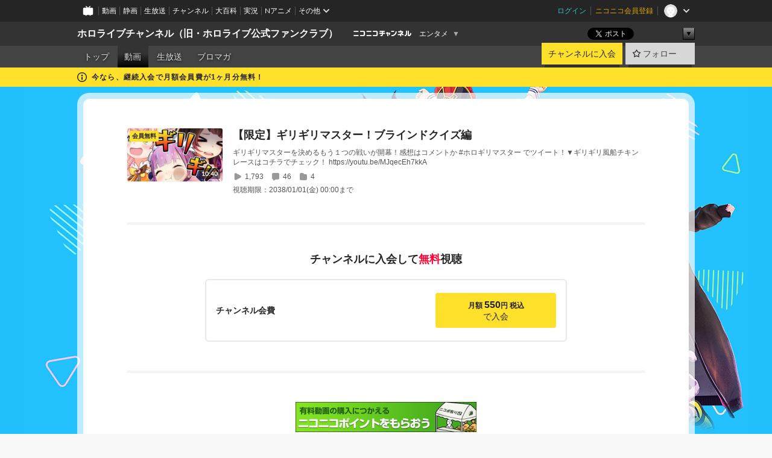

--- FILE ---
content_type: text/html; charset=UTF-8
request_url: https://ch.nicovideo.jp/hololive/video/so39722105
body_size: 9397
content:
<!DOCTYPE HTML PUBLIC "-//W3C//DTD HTML 4.01 Transitional//EN"
"http://www.w3.org/TR/html4/loose.dtd">







<html class="webkit ">

<head>
<meta http-equiv="Content-Type" content="text/html; charset=utf-8">
<meta http-equiv="Content-Script-Type" content="text/javascript">
<meta http-equiv="Content-Style-Type" content="text/css">
<meta http-equiv="X-UA-Compatible" content="IE=edge, chrome=1">
<meta name="copyright" content="(C) DWANGO Co., Ltd.">

<title>【限定】ギリギリマスター！ブラインドクイズ編 : ホロライブチャンネル（旧・ホロライブ公式ファンクラブ） - ニコニコチャンネル
</title>

    

                                            <meta property="og:title" content="【限定】ギリギリマスター！ブラインドクイズ編 : ホロライブチャンネル（旧・ホロライブ公式ファンクラブ） - ニコニコチャンネル ">
<meta property="og:site_name" content="ホロライブチャンネル（旧・ホロライブ公式ファンクラブ）">
<meta property="og:description" content="ニコニコチャンネル「ホロライブ公式ファンクラブ」は2022年2月9日をもって更新終了しております。本サイトは過去のコンテンツをご覧いただける『アーカイブ専用チャンネル』です。2022年2月...">
<meta property="og:url" content="https://ch.nicovideo.jp/hololive/video/so39722105">
<meta property="og:image" content="https://img.cdn.nimg.jp/s/comch/channel-icon/original/ch2641509/6958752.jpg/512x512l_FFFFFFFF?key=9d063342469a45cc7cbde419df52629faa2688311d994c250cd15895367acd93">
<meta property="og:type" content="website">
<meta property="fb:app_id" content="1080595878705344">
<meta name="twitter:card" content="summary">


        <meta name="robots" content="noindex">


<script type="text/javascript">
  try {
    window.NicoGoogleTagManagerDataLayer = [];

    var data = {};

        data.user = (function () {
      var user = {};

                  user.login_status = 'not_login';
            user.member_plan_id = null;

      return user;
      })();

    data.content = (function () {
      var content = {};
      content.community_id = '4015505';
      content.ch_screen_name = 'hololive';
      content.channel_id = 'ch2641509';
      content.ch_monthly_charge = '550';
      return content;
    })();

    window.NicoGoogleTagManagerDataLayer.push(data);
    } catch (e) {}
</script>
<!-- Google Tag Manager For Channel Access Analytics -->


    <script>(function(w,d,s,l,i){w[l]=w[l]||[];w[l].push({'gtm.start':
                new Date().getTime(),event:'gtm.js'});var f=d.getElementsByTagName(s)[0],
            j=d.createElement(s),dl=l!='dataLayer'?'&l='+l:'';j.async=true;j.src=
            'https://www.googletagmanager.com/gtm.js?id='+i+dl;f.parentNode.insertBefore(j,f);
        })(window,document,'script','NicoChannelAccessAnalyticsGtmDataLayer','GTM-K8M6VGZ');</script>


<script>
        window.NicoChannelAccessAnalyticsGtmDataLayer.push({
        'event': 'TriggerAccessAnalytics',
        'PageParameter.ChannelId': 'ch2641509',
        'PageParameter.ContentId': 'so39722105',
        'PageParameter.ContentBillingType': 'custom',
        'PageParameter.IsChannelLiveMemberFree': null,
        'PageParameter.IsChannelLivePayProgram': null,
        'PageParameter.FrontendId': 32
    });
</script>
<!-- End Google Tag Manager For Channel Access Analytics -->
<!-- Google Tag Manager -->

<script>(function(w,d,s,l,i){w[l]=w[l]||[];w[l].push({'gtm.start':new Date().getTime(),event:'gtm.js'});var f=d.getElementsByTagName(s)[0],j=d.createElement(s),dl=l!='dataLayer'?'&l='+l:'';j.async=true;j.src='https://www.googletagmanager.com/gtm.js?id='+i+dl;f.parentNode.insertBefore(j,f);})(window,document,'script','NicoGoogleTagManagerDataLayer','GTM-KXT7G5G');</script>

<!-- End Google Tag Manager -->

    <meta name="description" content="ニコニコチャンネル「ホロライブ公式ファンクラブ」は2022年2月9日をもって更新終了しております。本サイトは過去のコンテンツをご覧いただける『アーカイブ専用チャンネル』です。2022年2月9日以降、新しい有料...">
    
        
                                
            
        
        
        
        
        
                
        
                
        


                                    <link rel="canonical" href="https://ch.nicovideo.jp/hololive/video/pay">


    

                        <link rel="alternate" media="only screen and (max-width: 640px)" href="https://sp.ch.nicovideo.jp/hololive/video/so39722105" />

    <link rel="shortcut icon" href="https://ch.nicovideo.jp/favicon.ico?111206">

<link rel="stylesheet" href="https://secure-dcdn.cdn.nimg.jp/nicochannel/chfront/css/legacy-less/base.css?1768790611
">










    <link rel="stylesheet" href="https://secure-dcdn.cdn.nimg.jp/nicochannel/chfront/css/legacy-less/channel-channel_base.css?1768790611
">

        <style type="text/css"><!--
                section.site_body {background-color:#23c0fe;background-image:url(https://secure-dcdn.cdn.nimg.jp/nicochannel/material/design/4015505/backnew.jpg);background-position:center top;background-repeat:no-repeat;background-attachment:scroll;color:#ffffff;}
section.site_body a {color:#f7fbff;}
section.site_body a:visited {color:#edf2ff;}

div#channel-main  {background-color:transparent;background-position:left top;background-repeat:no-repeat;background-attachment:scroll;color:#ffffff;}
div#channel-main a {color:#fafdff;}
div#channel-main a:visited {color:#edf2ff;}

    --></style>


    <link rel="stylesheet" href="https://secure-dcdn.cdn.nimg.jp/nicochannel/chfront/css/channel/video.css?1768790611
">



<link rel="stylesheet" href="https://secure-dcdn.cdn.nimg.jp/nicochannel/chfront/css/legacy-less/campaign-ticket_sale-ticket_sale.css?1768790611
">



<script>
var is_login   = false;
var is_premium = false;
var is_channel = true;
var user_is_joinable = false;
var nicopo_balance = false;
var page_code  = "ppv_video_show"||null;
var page_id    = "ch_video_detail"||null;
var user       = null,
    ad_age     = null;
var community = {
    "type":"premium"
};
var channeloption = {
    "first_month_free_flag":true};
var show_danimestore_invitation = false</script>


<script src="https://secure-dcdn.cdn.nimg.jp/nicochannel/chfront/js/polyfill/closest.js"></script>

<script src="https://secure-dcdn.cdn.nimg.jp/nicochannel/chfront/js/lib/jquery/jquery-3.6.min.js"></script>
<script src="https://secure-dcdn.cdn.nimg.jp/nicochannel/chfront/js/lib/jquery/jquery-migrate.3.3.2.min.js"></script>

<script>jQuery.noConflict();</script>
<script src="https://secure-dcdn.cdn.nimg.jp/nicochannel/chfront/js/common.js?1768790611
"></script>



<script src="https://secure-dcdn.cdn.nimg.jp/nicochannel/chfront/js/lib/swfobject.js?v1.5.1"></script>


<script src="https://res.ads.nicovideo.jp/assets/js/ads2.js?ref=ch"></script>






    <script src="https://secure-dcdn.cdn.nimg.jp/nicochannel/chfront/js/prevent-duplicate-transfer.js?1768790611
"></script>

<script>
    (function (w, k1, k2) {
        w[k1] = w[k1] || {};
        w[k1][k2] = w[k1][k2] || {};
        w[k1][k2]['CurrentChannel'] = {
            ChannelId: 2641509,
        };
    })(window, 'NicochFrontCoreForeignVariableBinding', 'ChFront');
</script>


</head>

<body id="ppv_video_show"class="
 ja  channel personal">
<!-- Google Tag Manager (noscript) -->
<noscript><iframe src="https://www.googletagmanager.com/ns.html?id=GTM-KXT7G5G" height="0" width="0" style="display:none;visibility:hidden"></iframe></noscript>
<!-- End Google Tag Manager (noscript) -->



                <div id="CommonHeader" class="c-siteCommonHeaderUnit"></div>

<!---->
<!---->


<script>
    window.onCommonHeaderReady = function(commonHeader) {
        commonHeader.mount('#CommonHeader', {
                        frontendId: 32,
            site: 'channel',
            user: {
                                isLogin: false            },
            customization: {
                nextUrl: '/hololive/video/so39722105',
                logoutNextUrl: '/hololive/video/so39722105',
                size: {
                    maxWidth: '1024px',
                    minWidth: '1024px'
                },
                userPanelServiceLinksLabel: 'ニコニコチャンネルメニュー',
                userPanelServiceLinks: [
                    {
                        href : '/my/purchased',
                        label: '購入したもの'
                    },
                    {
                        href : '/my/following',
                        label: '登録したチャンネル'
                    },
                    {
                        href : '/my/mail/subscribing',
                        label: '購読中のブロマガ'
                    },
                    {
                        href : '/start',
                        label: 'チャンネルを開設'
                    },
                    {
                        href : '/portal/anime',
                        label: 'アニメ'
                    },
                    {
                        href : '/portal/blomaga',
                        label: 'ブロマガ'
                    }
                ],
                helpLink: {
                    href: 'https://qa.nicovideo.jp/category/show/429?site_domain=default'
                }
            }
        });
    };
</script>
<script type="text/javascript" src="https://common-header.nimg.jp/3.0.0/pc/CommonHeaderLoader.min.js"></script>
    
        <header class="site">
                            <div id="head_cp">
    <div class="head_inner">

    <nav class="head_breadcrumb" id="head_cp_breadcrumb">
        <h1 class="channel_name"><a href="/hololive">ホロライブチャンネル（旧・ホロライブ公式ファンクラブ）</a></h1>
        <div class="site_logo"><a href="https://ch.nicovideo.jp/"><img src="https://secure-dcdn.cdn.nimg.jp/nicochannel/chfront/img/base/niconico_channel_small.png" alt="ニコニコチャンネル"></a></div>

                                <div class="channel_category">
                <a href="/portal/entertainment">
                    エンタメ
                </a>
                <menu class="switch_category">
                    <span class="other">▼</span>
                    <ul id="other_categories_list" style="display:none;">
                        <li ><a href="/portal/blomaga">ブロマガ</a>
<li ><a href="/portal/anime">アニメ</a>
<li ><a href="/portal/movie">映画・ドラマ</a>
<li ><a href="/portal/media">社会・言論</a>
<li ><a href="/portal/tokusatsu">特撮</a>
<li ><a href="/portal/music">音楽</a>
<li class="selected"><a href="/portal/entertainment">エンタメ</a>
<li ><a href="/portal/sports">スポーツ</a>
<li ><a href="/portal/showbiz">芸能</a>
<li ><a href="/portal/life">生活</a>
<li ><a href="/portal/politics">政治</a>
<li ><a href="/portal/game">ゲーム</a>
<li ><a href="/portal/variety">バラエティ</a>
<li ><a href="/portal/gravure">グラビア</a>
                    </ul>
                </menu>
            </div>
            <script>Ch.categoryDropdown.init();</script>
            </nav>

        <menu id="head_sns_share" class="sns_share">
        <!--SNS共有-->
        
        
                                        <div class="sns_button twitter">
            <a href="https://x.com/intent/post" class="twitter-share-button" data-count="horizontal" data-url="https://ch.nicovideo.jp/hololive" data-text="ホロライブチャンネル（旧・ホロライブ公式ファンクラブ） #nicoch" data-count="none" data-lang="ja">Post</a>
        </div>

        <div class="sns_button facebook">
            <iframe src="https://www.facebook.com/plugins/like.php?href=https://ch.nicovideo.jp/hololive&locale=&app_id=227837487254498&amp;send=false&amp;layout=button&amp;width=100&amp;show_faces=false&amp;action=like&amp;colorscheme=light&amp;font&amp;height=21" scrolling="no" frameborder="0" allowTransparency="true"
            style="width:110px; height:21px"></iframe>
                    </div>

        <!--その他のSNS: hatebu gp+-->
        <div class="sns_other">
            <button class="btn_share_toggle"><span class="down">▼</span><span class="up">▲</span></button>
            <div id="head_sns_share_more">
                <ul>
                    <li class="hatebu"><a href="http://b.hatena.ne.jp/entry/s/ch.nicovideo.jp/hololive/video/so39722105" class="hatena-bookmark-button" data-hatena-bookmark-title="ホロライブチャンネル（旧・ホロライブ公式ファンクラブ） - ニコニコチャンネル" data-hatena-bookmark-layout="basic"><img src="https://b.st-hatena.com/images/entry-button/button-only.gif" alt="このエントリーをはてなブックマークに追加" width="20" height="20"></a>
                </ul>
            </div>
        </div>
        
        <script>
        jQuery(".btn_share_toggle").on("click",function(){
            var sns_other = jQuery(".sns_other");
            var sns_other_panel = jQuery("#head_sns_share_more");
            var target_height = sns_other_panel.find("ul").outerHeight();
            var expanded_class = "expanded";
            if(sns_other.hasClass(expanded_class)){
                //close it
                sns_other_panel.animate({"height":"0"},150);
                sns_other.removeClass(expanded_class);
            }else{
                //open it
                sns_other_panel.animate({"height":target_height},150);
                sns_other.addClass(expanded_class);
            }
        });
        </script>
        
    </menu>
    
    </div>
    </div>
    <div id="head_cp_menu">
    <div class="head_inner">
                                <nav class="current channel" id="cp_menu">
                <ul>
                                                                                                        <li class="">
                        <a href="/hololive">トップ</a>

                                                                                                                        <li class="selected">
                            <a href="/hololive/video">動画</a>
                    
                    
                                                                    <li class="">
                            <a href="/hololive/live">生放送</a>
                    
                                                                    <li class="">
                            <a href="/hololive/blomaga">ブロマガ</a>
                    
                                                    </ul>
            </nav>
                    
        <div class="user_control">
                        <div id="member_continuation_react_pc_root"></div>
            <script src="https://dcdn.cdn.nimg.jp/nicochannel/nicochfrontcore/main/Component/ChFront/Endpoint/Channel/ContinuationRank/ContinuationRankEntryPoint.js?1768790611
"></script>
            
            <div class="join_leave">
                    
    
    <div class="cell">

                                <a class="join need_login"
               href="/ch2641509/join?a=a"
               data-selector="sendGA360Event"
               data-ga-event-tag="nicoch_click_header-join-button"
            >
                                                    チャンネルに入会
                            </a>
            </div>
                                    <div class="cell">
            <a href="https://account.nicovideo.jp/login?next_url=%2Fhololive%2Fvideo%2Fso39722105&site=channel&time=1768893082&hash_key=6a8eb0c9"
               class="btn_follow bookmark"
               onmouseover="jQuery('#please_login').show(); return false;"
               onmouseout="jQuery('#please_login').hide(); return false;"
               data-selector="sendGA360Event"
               data-ga-event-tag="nicoch_click_header-follow-button"
            >
            <span class="labels">
                <span class="off">フォロー</span>
            </span>
            </a>
        </div>
    
            </div>
        </div>
    </div>
    </div>    
    
    
    

                                            <div class="c-headerMsgBar" data-name="firstMonthFree">
                    <div class="headerMsgContentsArea">
                        <a class="headerMsgContent" href="/hololive/join">
                            <span class="headerMsgIcon"><svg xmlns="http://www.w3.org/2000/svg" viewBox="0 0 23 23"><path d="M11.5 0C17.851 0 23 5.149 23 11.5S17.851 23 11.5 23 0 17.851 0 11.5 5.149 0 11.5 0zm0 2a9.5 9.5 0 100 19 9.5 9.5 0 000-19zm.5 9a1 1 0 011 1v5a1 1 0 01-1 1h-1a1 1 0 01-1-1v-5a1 1 0 011-1h1zm-.5-5.5a2 2 0 110 4 2 2 0 010-4z"/></svg></span>
                            <span class="headerMsgText">今なら、継続入会で月額会員費が1ヶ月分無料！</span>
                        </a>
                    </div>
                </div>
                                    
    
        
        
    <script>

    //共有ボタンに展開イベントを割り振り
    var panel	= jQuery("#shareMenuBar"),
            trigger = jQuery("#shareMenuTrigger");
    jQuery("#shareMenuTrigger").on('click', function(event){
        if(panel.is(':visible')){
            toggleShareMenu(false);
        }else{
            toggleShareMenu(true);
        }
        return false;
    });

    //ヘッダーの初月無料プランリンクclick後に、入会プラン周りを目立たせる
    jQuery("a#first_month_free_flag").on('click', function(){
        var joinMenu = jQuery("#cp_joinmenu");
        var animateDuration = 500;
        var isScroll = Ch.smoothScroll("#cp_joinmenu", {"duration": animateDuration});
        joinMenu
            .wrapInner('<div class="cp_joinmenu_cnt"></div>')
            .append('<span class="bg_cp_joinmenu"></span>')
            .css({"position":"relative"});
        var cnt = joinMenu.find(".cp_joinmenu_cnt");
        var bg = joinMenu.find(".bg_cp_joinmenu");
        cnt.css({"position":"relative", "z-index":"1"});
        bg.css({
            "position":"absolute",
            "top":0,
            "left":0,
            "z-index":0,
            "width": joinMenu.innerWidth(),
            "height": joinMenu.innerHeight(),
            "background": "#fff",
            "opacity":"0"
        });
        setTimeout(function(){
            bg.animate({"opacity":"1"},100).animate({"opacity":"0"},1000,function(){this.remove()})
        }, animateDuration);
        if(isScroll) {return false;}
    });

    </script>
    





            </header>

                <section class="site_body">
            <article class="content white" data-page-id="ch_video_detail">
                                    <section class="p-channelVideoDetailPage">
        <div class="currentVideo">
            <div class="currentVideo__thumbnail">
                <img src="http://nicovideo.cdn.nimg.jp/thumbnails/39722105/39722105.19016196.L"
                     alt="【限定】ギリギリマスター！ブラインドクイズ編"
                >
                    <span class="c-labelPaymentType">
                    <strong>会員無料</strong>
            </span>
                <span class="c-labelOnThumbnail" data-style="videoLength">
                    <strong>10:40</strong>
                </span>
            </div>
            <div class="currentVideo__metadata">
                <h1>【限定】ギリギリマスター！ブラインドクイズ編</h1>
                <p>ギリギリマスターを決めるもう１つの戦いが開幕！感想はコメントか #ホロギリマスター でツイート！▼ギリギリ風船チキンレースはコチラでチェック！ https://youtu.be/MJqecEh7kkA</p>
                <ul>
                    <li>
                        <svg xmlns="http://www.w3.org/2000/svg" viewBox="0 0 24 24">
    <path d="M19.129 9.349 8.404 3.67a2.978 2.978 0 0 0-2.95.08A2.977 2.977 0 0 0 4 6.322v11.356c0 1.062.543 2.023 1.454 2.571a2.99 2.99 0 0 0 1.544.433c.48 0 .961-.118 1.405-.353l10.726-5.678A2.993 2.993 0 0 0 20.725 12c0-1.114-.611-2.13-1.596-2.651Z"/>
</svg>
                        <span>1,793</span>
                    </li>
                    <li>
                        <svg xmlns="http://www.w3.org/2000/svg" viewBox="0 0 24 24">
    <path d="M18 3H6C4.35 3 3 4.35 3 6v10c0 1.65 1.35 3 3 3v1.8c0 .43.24.84.62 1.05a1.194 1.194 0 0 0 1.21-.03L12.41 19H18c1.65 0 3-1.35 3-3V6c0-1.65-1.35-3-3-3Z"/>
</svg>
                        <span>46</span>
                    </li>
                    <li>
                        <svg xmlns="http://www.w3.org/2000/svg" viewBox="0 0 24 24">
    <path d="M18 6h-3.89L12.3 3.99c-.57-.63-1.38-.99-2.23-.99H6C4.35 3 3 4.35 3 6v12c0 1.65 1.35 3 3 3h12c1.65 0 3-1.35 3-3V9c0-1.65-1.35-3-3-3Z" />
</svg>
                        <span>4</span>
                    </li>
                </ul>
                <dl>
                    <div>
                        <dt>視聴期限：</dt>
                        <dd><span>2038/01/01(金) 00:00まで</span></dd>
                    </div>
                                    </dl>
            </div>
        </div>

                
        <hr class="c-divider">

                
                        
        
                        
                
                            <div class="watchingPlans">
                <div class="watchingPlans__header">
                                            <h1>チャンネルに入会して<span>無料</span>視聴</h1>
                                                        </div>
                <div class="watchingPlans__body">
                                                                    <div class="c-billingOptions" aria-disabled="false">
                            <dl class="c-billingOptions__detailContainer">
                                                                    <dt>チャンネル会費</dt>
                                                                                            </dl>
                            <div class="c-billingOptions__buttonContainer">
                                <a href="/ch2641509/join?return_url=https%3A%2F%2Fwww.nicovideo.jp%2Fwatch%2Fso39722105&plan_id=2389"
                                   class="purchaseButton"
                                   data-style="yellowFill"
                                   data-selector="sendGA360Event"
                                   data-ga-event-tag="nicoch_tap_join-button"
                                >
                                    <strong>
                                        月額&nbsp;<span>550</span>円&nbsp;税込
                                    </strong>
                                    <span>
                                                                                  で入会
                                                                           </span>
                                </a>
                            </div>
                        </div>
                                    </div>
            </div>
        
                
                        
                
        <hr class="c-divider">

        
        <div class="nicoPointBanner">
            <a href="https://point.nicovideo.jp/index/asp/rewards/pcch3" target="_blank">
                <img src="https://secure-dcdn.cdn.nimg.jp/nicochannel/chfront/img/campaign/reward/600x100.jpg" alt="ニコニコポイントをもらおう">
            </a>
        </div>

        <div class="watchingNotes">
            <h3>視聴に関するご注意</h3>
            <ul>
                                <li>この動画を視聴できる端末をお持ちであることをご確認の上、ご購入ください。</li>
                <li>ポイントを消費して動画を購入した直後から視聴可能となり、視聴期限を過ぎると動画を視聴できなくなります。</li>
                <li>
                    <a href="https://qa.nicovideo.jp/faq/show/1112?site_domain=default" target="_blank">ニコニコの動作環境</a>を満たした端末でご視聴ください。
                </li>
                <li>
                    <a href="https://ch.nicovideo.jp/static/rule.html" target="_blank">ニコニコチャンネル利用規約</a>に同意の上ご購入ください。
                </li>
            </ul>
        </div>

        <div class="backToVideoList">
            <a href="/hololive/video">動画一覧へ戻る</a>
        </div>
    </section>

    
        <script>

        </script>
    
    
            </article>
        </section>
    
        <footer class="c-footer">
            

    
                        
        
                        
    


                <div class="c-footerCp">
    <div class="c-footerCp__container">
        <div class="c-footerCp__container__overview">
            <div class="c-footerCp__container__overview__symbolImage">
                <a href="/ch2641509">
                    <img src="https://secure-dcdn.cdn.nimg.jp/comch/channel-icon/128x128/ch2641509.jpg?1732000287" alt="ホロライブチャンネル（旧・ホロライブ公式ファンクラブ）">
                </a>
            </div>
            <div class="c-footerCp__container__overview__detail">
                <h3>ホロライブチャンネル（旧・ホロライブ公式ファンクラブ）</h3>
                <small>提供：カバー株式会社</small>
                <ul>
                                            <li>
                            <a href="javascript:void(0);"
                               onclick="window.open('/blogparts/ch2641509', 'ch_blogparts_popup', 'scrollbars=yes,resizable=yes,width=600,height=560');"
                            >
                                貼り付けタグを取得する
                            </a>
                        </li>
                                                                <li><a href="https://ch.nicovideo.jp/letter/ch2641509">ご意見・ご要望はこちら</a></li>
                                    </ul>
                                    <dl>
                        <dt>タグ</dt>
                        <dd>
                                                            <a href="/search/Hololive?mode=t">Hololive</a>
                                                            <a href="/search/VTuber?mode=t">VTuber</a>
                                                            <a href="/search/%E3%82%A8%E3%83%B3%E3%82%BF%E3%83%BC%E3%83%86%E3%82%A4%E3%83%A1%E3%83%B3%E3%83%88?mode=t">エンターテイメント</a>
                                                            <a href="/search/%E3%81%A8%E3%81%8D%E3%81%AE%E3%81%9D%E3%82%89?mode=t">ときのそら</a>
                                                            <a href="/search/%E3%83%90%E3%83%BC%E3%83%81%E3%83%A3%E3%83%ABYouTuber?mode=t">バーチャルYouTuber</a>
                                                            <a href="/search/%E3%83%90%E3%83%BC%E3%83%81%E3%83%A3%E3%83%AB%E3%82%A2%E3%82%A4%E3%83%89%E3%83%AB?mode=t">バーチャルアイドル</a>
                                                            <a href="/search/%E3%83%9B%E3%83%AD%E3%83%A9%E3%82%A4%E3%83%96?mode=t">ホロライブ</a>
                                                            <a href="/search/%E3%83%AD%E3%83%9C%E5%AD%90%E3%81%95%E3%82%93?mode=t">ロボ子さん</a>
                                                            <a href="/search/%E6%B9%8A%E3%81%82%E3%81%8F%E3%81%82?mode=t">湊あくあ</a>
                                                            <a href="/search/%E7%99%BD%E4%B8%8A%E3%83%95%E3%83%96%E3%82%AD?mode=t">白上フブキ</a>
                                                    </dd>
                    </dl>
                                <dl>
                    <dt>説明文</dt>
                    <dd>
                        <span>ニコニコチャンネル「ホロライブ公式ファンクラブ」は2022年2月9日をもって更新終了しております。本サイトは過去のコンテンツをご覧いただける『アーカイブ専用チャンネル』です。2022年2月9日以降、新しい有料コンテンツの更新はございませんので、予めご了承ください。</span>
                    </dd>
                </dl>

                                <div class="nAnimeLink">
                    <script
                        type="text/x-template"
                        data-wktk-id="watch-portal-link"
                        data-wktk-name="watch-portal-link"
                        data-wktk-selector=".nAnimeLink"
                    >
                        
                        <div class="nAnimeLink__container">
                            <h3>ポータルサイトリンク</h3>
                            <ul>
                                <li><a href="{{items.[0].values.portalFirstLink.context}}?from=ch_article_2641509" target="_blank">{{items.[0].values.portalFirstText.context}}</a>
                                </li>
                                <li><a href="{{items.[0].values.portalSecondLink.context}}?from=ch_article_2641509" target="_blank">{{items.[0].values.portalSecondText.context}}</a>
                                </li>
                                <li><a href="{{items.[0].values.portalThirdLink.context}}?from=ch_article_2641509" target="_blank">{{items.[0].values.portalThirdText.context}}</a>
                                </li>
                            </ul>
                        </div>
                        
                    </script>
                </div>
            </div>
        </div>

        <div class="c-footerCp__container__joinMenu">
                                                                                                                                                <div class="c-footerCp__container__joinMenu__join">
                                <a href="/ch2641509/join?a=a"
                                   data-selector="sendGA360Event"
                                   data-ga-event-tag="nicoch_click_footer-join-button"
                                >
                                                                                                                チャンネルに入会
                                                                    </a>
                            </div>
                                                                                                                        <div class="c-footerCp__container__joinMenu__firstMonthFree">
                            <a href="https://qa.nicovideo.jp/faq/show/566?site_domain=default" target="_blank">継続入会で1ヶ月分が無料</a>
                        </div>
                                                        </div>
    </div>
</div>
    
        <div class="c-footer__common">
        <div class="c-footer__common__menu">
            <nav>
                <h3>総合</h3>
                <div>
                    <ul>
                        <li><a href="https://ch.nicovideo.jp/">ニコニコチャンネル トップ</a></li>
                        <li><a href="/static/rule.html">利用規約</a></li>
                        <li><a href="/static/tokutei.html">特定商取引法の表示</a></li>
                        <li><a href="https://qa.nicovideo.jp/category/show/429?site_domain=default">ヘルプ</a></li>
                        <li><a href="http://dwango.co.jp/" target="_blank">運営会社</a></li>
                    </ul>
                </div>
            </nav>
            <nav>
                <h3>カテゴリとポータル</h3>
                <div>
                    <ul>
                        <li><a href="https://ch.nicovideo.jp/portal/blomaga">ブロマガ</a></li>
                        <li><a href="https://ch.nicovideo.jp/portal/anime">アニメ</a></li>
                        <li><a href="https://ch.nicovideo.jp/portal/movie">映画・ドラマ</a></li>
                        <li><a href="https://ch.nicovideo.jp/portal/media">社会・言論</a></li>
                        <li><a href="https://ch.nicovideo.jp/portal/tokusatsu">特撮</a></li>
                        <li><a href="https://ch.nicovideo.jp/portal/music">音楽</a></li>
                        <li><a href="https://ch.nicovideo.jp/portal/entertainment">エンタメ</a></li>
                    </ul>
                    <ul>
                        <li><a href="https://ch.nicovideo.jp/portal/sports">スポーツ</a></li>
                        <li><a href="https://ch.nicovideo.jp/portal/showbiz">芸能</a></li>
                        <li><a href="https://ch.nicovideo.jp/portal/life">生活</a></li>
                        <li><a href="https://ch.nicovideo.jp/portal/politics">政治</a></li>
                        <li><a href="https://ch.nicovideo.jp/portal/game">ゲーム</a></li>
                        <li><a href="https://ch.nicovideo.jp/portal/variety">バラエティ</a></li>
                        <li><a href="https://ch.nicovideo.jp/portal/gravure">グラビア</a></li>
                    </ul>
                </div>
            </nav>
            <nav>
                <h3>アカウント</h3>
                <div>
                    <ul>
                                                    <li><a href="https://account.nicovideo.jp/register">アカウント新規登録</a></li>
                            <li><a href="https://account.nicovideo.jp/login?next_url=%2Fhololive%2Fvideo%2Fso39722105&site=channel&time=1768893082&hash_key=6a8eb0c9">ログインページ</a></li>
                                            </ul>
                </div>
            </nav>
            <nav>
                <h3>開設／お問い合わせ</h3>
                <div>
                    <ul>
                        <li><a href="https://ch.nicovideo.jp/start">チャンネルを開設する</a></li>
                        <li><a href="https://qa.nicovideo.jp/faq/show/5008?site_domain=default">ニコニコへのご意見・ご要望</a></li>
                        <li><a href="http://site.nicovideo.jp/sales_ads">広告出稿に関するお問い合わせ</a></li>
                    </ul>
                </div>
            </nav>
        </div>

                
        <div class="c-footer__common__copyright">
            <a href="http://dwango.co.jp/" target="_blank">&copy; DWANGO Co., Ltd.</a>
        </div>
    </div>
</footer>

            
        <div class="nicoch_notifybar" style="display:none">
    <h6 class="title"></h6>
    <div class="body"></div>
    <span class="close">&times;</span>
</div>

        
<script src="https://platform.twitter.com/widgets.js" defer async></script>
<script src="https://b.st-hatena.com/js/bookmark_button.js" defer async></script>
<div id="fb-root"></div>

<script>
if (parent != window) {
    var allowed = false;

    document.addEventListener('click', function(e) {
        if (!allowed) {
            e.stopPropagation();
            e.preventDefault();
        }
    }, true);

    window.addEventListener('message', function(e) {
        if (e.origin == 'https://ch.nicovideo.jp/') {
            allowed = true;
        }
    }, true);
}
</script>

    <script src="https://secure-dcdn.cdn.nimg.jp/nicochannel/chfront/js/channel/member-plan-description-tooltip.js?1768790611
"></script>


<script>

    var sendGaAndGa360Event = function (e) {
        var el = e.currentTarget;
        var eventTag = el.hasAttribute('data-ga-event-tag') ? el.getAttribute('data-ga-event-tag') : '';

        var isDebug = cookie('ch_debug') || false;
        if (eventTag === '') {
            if (isDebug) {
                console.log('GAイベントパラメーターのいずれかが未設定です。イベントは送信されません');
                console.log({eventTag: eventTag});
            }
            return true;
        }

        NicoGoogleTagManagerDataLayer.push({'event': eventTag});
    };

    Array.prototype.forEach.call(document.querySelectorAll('[data-selector="sendGA360Event"]'), function(gaNodeList) {
        gaNodeList.addEventListener("click", sendGaAndGa360Event);
    });

</script>


</body>
</html>
